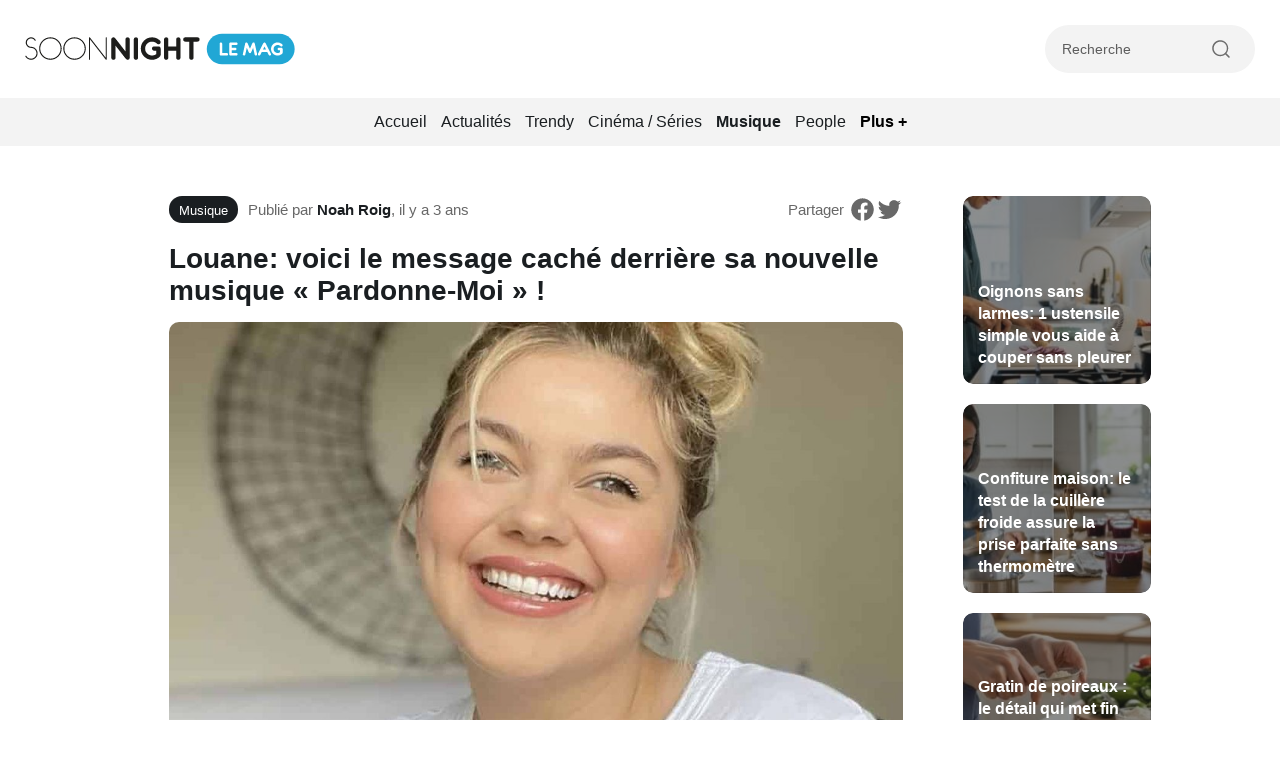

--- FILE ---
content_type: text/css
request_url: https://www.soonnight.com/wp-content/themes/soonnight/dist/mobile.css?ver=1.5.1
body_size: 5201
content:
*{box-sizing:border-box}html{-ms-overflow-style:-ms-autohiding-scrollbar;-webkit-tap-highlight-color:rgba(0,0,0,0)}a{color:#000}a:hover{color:#000}BODY{position:relative;margin:0;padding:0;font-family:Arial,Verdana,sans-serif;max-width:100%;min-width:300px;background-color:#fff;overflow-x:hidden}HR{-webkit-margin-before:0em;-webkit-margin-after:0em;-webkit-margin-start:0em;-webkit-margin-end:0em;border-style:none;border-width:0px}FORM{margin:0px;padding:0px}INPUT:not([type=checkbox]),LABEL,SELECT,BUTTON,TEXTAREA{margin:0;border:0;padding:0;display:inline-block;vertical-align:middle;white-space:normal;background:none;line-height:1;box-shadow:none}TEXTAREA{resize:none}INPUT:focus{outline:0}BUTTON{cursor:pointer}IMG{border:0px;display:block;user-select:none}H1,H2,H3,H4{margin:0px;padding:0px;font-weight:normal;font-size:1em}STRONG,B{font-weight:bold}P{margin:0px}UL{margin:0px;padding:0px;list-style:none}a{text-decoration:none;color:#000;cursor:pointer}a[href],a[onclick],a[popup]{cursor:pointer}a:hover{text-decoration:none;color:#000}:focus{outline:none}::-moz-focus-inner{border:0}INPUT:not([type=checkbox]){border-radius:0;-webkit-appearance:none}INPUT::-ms-clear{display:none}::-webkit-input-placeholder{color:#5e5e5e}:-ms-input-placeholder{color:#5e5e5e}::placeholder{color:#5e5e5e}body.menu-is-open{overflow:hidden}hr{display:block;height:1px;width:100%;background-color:#f3f3f3}.container{max-width:1270px;width:100%;margin:0 auto;padding:0 20px}section{margin:50px 0}@media(max-width: 768px){section{margin:30px 0}}@media(max-width: 576px){[data-resize=active]{display:none !important}}.sticky{position:sticky;top:20px}.mt-2{margin-top:20px}.mb-2{margin-bottom:20px}.center{display:inline-block;width:100%;text-align:center;margin-left:auto;margin-right:auto}.title-lemag{position:relative;display:inline-block;vertical-align:middle;border-radius:50px;background-color:#21a7d5;text-align:center;height:26px;width:75px;margin-right:5px}.title-lemag img{position:absolute;top:50%;left:50%;transform:translate(-50%, -50%);width:55px;height:auto}.title-w{display:inline-block;margin-bottom:30px;padding:10px 10px 10px 15px;background-color:#f3f3f3;border-radius:30px}.title-w .title-icon{position:relative;display:inline-block;vertical-align:middle;border-radius:50px;background-color:#21a7d5;text-align:center;height:26px;width:35px;margin-right:5px}.title-w .title-icon.gray{background-color:#5e5e5e}.title-w .title-icon svg{position:absolute;top:50%;left:50%;transform:translate(-50%, -50%)}.title-w h1,.title-w h3,.title-w .h3{display:inline-block;vertical-align:middle;margin-right:2px;color:#1a1e21;font-weight:700;font-size:1.2rem;line-height:1.5rem}.title-w h1 span,.title-w h3 span,.title-w .h3 span{color:#21a7d5}.title-w .icon-chevron-right{display:inline-block;vertical-align:middle}.result-w{display:inline-block;vertical-align:middle;margin-left:10px}.section-error{display:flex;align-items:center;min-height:calc(100vh - 442px - 48px - 98px)}.section-description{margin-top:15px;margin-bottom:30px;text-align:center;font-size:16px;line-height:22px}.post-author-avatar{display:inline-block;vertical-align:middle}.cta_w{margin-top:20px;text-align:center}.cta_w.left{text-align:left}.cta_w .cta{display:inline-block;padding:12px 25px;font-size:17px;line-height:22px}.cta{display:block;width:auto;padding:12px 20px;margin:10px 0;color:#fff;font-size:1rem;line-height:1.2rem;font-weight:700;border-radius:50px;background-color:#1a1e21;text-align:center;cursor:pointer;word-break:keep-all;transition:color .4s ease-in-out,background-color .4s ease-in-out}.cta svg,.cta span{display:inline-block;vertical-align:middle;margin:0 2px}.cta:hover{color:#f3f3f3;background-color:#21a7d5}.cta.cta-white{padding:12px 15px;color:#5e5e5e;background-color:#fff}.cta.cta-white:hover{color:#21a7d5}.cta.cta-primary{color:#fff;background-color:#21a7d5}.cta.cta-primary:hover{color:#fff;background-color:#1a1e21}.cta.cta-twitter{padding-top:15px;padding-bottom:15px;color:#fff;font-weight:400;background-color:#1a8cd8}.cta.cta-facebook{padding-top:15px;padding-bottom:15px;color:#fff;font-weight:400;background:linear-gradient(45deg, #0062E0, #19AFFF)}.cta.cta-ticket{font-weight:700;color:#fff;background-color:#d50f5f}.row{display:flex;flex-wrap:wrap;margin-right:-10px;margin-left:-10px;justify-content:center}.row.space-between{justify-content:space-between}.row.flex-start{justify-content:flex-start}.row.flex-center{justify-content:center}.col-1,.col-2,.col-3,.col-4,.col-5,.col-6,.col-7,.col-8,.col-9,.col-10,.col-11,.col-12,.col{position:relative;width:100%;padding-right:10px;padding-left:10px}.col-1{flex:0 0 8.333333%;max-width:8.333333%}.col-2{flex:0 0 16.666667%;max-width:16.666667%}.col-3{flex:0 0 25%;max-width:25%}.col-4{flex:0 0 33.333333%;max-width:33.333333%}.col-5{flex:0 0 41.666667%;max-width:41.666667%}.col-6{flex:0 0 50%;max-width:50%}.col-7{flex:0 0 58.333333%;max-width:58.333333%}.col-8{flex:0 0 66.666667%;max-width:66.666667%}.col-9{flex:0 0 75%;max-width:75%}.col-10{flex:0 0 83.333333%;max-width:83.333333%}.col-11{flex:0 0 91.666667%;max-width:91.666667%}.col-12{flex:0 0 100%;max-width:100%}@media(max-width: 1200px){.mt-xl-2{margin-top:2rem}}@media(max-width: 1200px){.col-xl-1{flex:0 0 8.333333%;max-width:8.333333%}.col-xl-2{flex:0 0 16.666667%;max-width:16.666667%}.col-xl-3{flex:0 0 25%;max-width:25%}.col-xl-4{flex:0 0 33.333333%;max-width:33.333333%}.col-xl-5{flex:0 0 41.666667%;max-width:41.666667%}.col-xl-6{flex:0 0 50%;max-width:50%}.col-xl-7{flex:0 0 58.333333%;max-width:58.333333%}.col-xl-8{flex:0 0 66.666667%;max-width:66.666667%}.col-xl-9{flex:0 0 75%;max-width:75%}.col-xl-10{flex:0 0 83.333333%;max-width:83.333333%}.col-xl-11{flex:0 0 91.666667%;max-width:91.666667%}.col-xl-12{flex:0 0 100%;max-width:100%}.order-xl-first{order:-1}.order-xl-last{order:13}.order-xl-0{order:0}.order-xl-1{order:1}.order-xl-2{order:2}.order-xl-3{order:3}.order-xl-4{order:4}.order-xl-5{order:5}.order-xl-6{order:6}.order-xl-7{order:7}.order-xl-8{order:8}.order-xl-9{order:9}.order-xl-10{order:10}.order-xl-11{order:11}.order-xl-12{order:12}}@media(max-width: 992px){.col-lg-1{flex:0 0 8.333333%;max-width:8.333333%}.col-lg-2{flex:0 0 16.666667%;max-width:16.666667%}.col-lg-3{flex:0 0 25%;max-width:25%}.col-lg-4{flex:0 0 33.333333%;max-width:33.333333%}.col-lg-5{flex:0 0 41.666667%;max-width:41.666667%}.col-lg-6{flex:0 0 50%;max-width:50%}.col-lg-7{flex:0 0 58.333333%;max-width:58.333333%}.col-lg-8{flex:0 0 66.666667%;max-width:66.666667%}.col-lg-9{flex:0 0 75%;max-width:75%}.col-lg-10{flex:0 0 83.333333%;max-width:83.333333%}.col-lg-11{flex:0 0 91.666667%;max-width:91.666667%}.col-lg-12{flex:0 0 100%;max-width:100%}.order-lg-first{order:-1}.order-lg-last{order:13}.order-lg-0{order:0}.order-lg-1{order:1}.order-lg-2{order:2}.order-lg-3{order:3}.order-lg-4{order:4}.order-lg-5{order:5}.order-lg-6{order:6}.order-lg-7{order:7}.order-lg-8{order:8}.order-lg-9{order:9}.order-lg-10{order:10}.order-lg-11{order:11}.order-lg-12{order:12}.offset-lg-1{margin-left:8.333333%}.offset-lg-2{margin-left:16.666667%}.offset-lg-3{margin-left:25%}}@media(min-width: 768px)and (max-width: 992px){.d-lg-none{display:none}}@media(max-width: 768px){.col-md-1{flex:0 0 8.333333%;max-width:8.333333%}.col-md-2{flex:0 0 16.666667%;max-width:16.666667%}.col-md-3{flex:0 0 25%;max-width:25%}.col-md-4{flex:0 0 33.333333%;max-width:33.333333%}.col-md-5{flex:0 0 41.666667%;max-width:41.666667%}.col-md-6{flex:0 0 50%;max-width:50%}.col-md-7{flex:0 0 58.333333%;max-width:58.333333%}.col-md-8{flex:0 0 66.666667%;max-width:66.666667%}.col-md-9{flex:0 0 75%;max-width:75%}.col-md-10{flex:0 0 83.333333%;max-width:83.333333%}.col-md-11{flex:0 0 91.666667%;max-width:91.666667%}.col-md-12{flex:0 0 100%;max-width:100%}.order-md-first{order:-1}.order-md-last{order:13}.order-md-0{order:0}.order-md-1{order:1}.order-md-2{order:2}.order-md-3{order:3}.order-md-4{order:4}.order-md-5{order:5}.order-md-6{order:6}.order-md-7{order:7}.order-md-8{order:8}.order-md-9{order:9}.order-md-10{order:10}.order-md-11{order:11}.order-md-12{order:12}}@media(max-width: 576px){.col-sm-1{flex:0 0 8.333333%;max-width:8.333333%}.col-sm-2{flex:0 0 16.666667%;max-width:16.666667%}.col-sm-3{flex:0 0 25%;max-width:25%}.col-sm-4{flex:0 0 33.333333%;max-width:33.333333%}.col-sm-5{flex:0 0 41.666667%;max-width:41.666667%}.col-sm-6{flex:0 0 50%;max-width:50%}.col-sm-7{flex:0 0 58.333333%;max-width:58.333333%}.col-sm-8{flex:0 0 66.666667%;max-width:66.666667%}.col-sm-9{flex:0 0 75%;max-width:75%}.col-sm-10{flex:0 0 83.333333%;max-width:83.333333%}.col-sm-11{flex:0 0 91.666667%;max-width:91.666667%}.col-sm-12{flex:0 0 100%;max-width:100%}.order-sm-first{order:-1}.order-sm-last{order:13}.order-sm-0{order:0}.order-sm-1{order:1}.order-sm-2{order:2}.order-sm-3{order:3}.order-sm-4{order:4}.order-sm-5{order:5}.order-sm-6{order:6}.order-sm-7{order:7}.order-sm-8{order:8}.order-sm-9{order:9}.order-sm-10{order:10}.order-sm-11{order:11}.order-sm-12{order:12}}.order-first{order:-1}.order-last{order:13}.order-0{order:0}.order-1{order:1}.order-2{order:2}.order-3{order:3}.order-4{order:4}.order-5{order:5}.order-6{order:6}.order-7{order:7}.order-8{order:8}.order-9{order:9}.order-10{order:10}.order-11{order:11}.order-12{order:12}.d-none{display:none}.grecaptcha-badge{visibility:hidden}.no-update{text-align:center;margin-top:10px;padding:0 10px;font-size:.9rem;line-height:1.2rem;color:#5e5e5e}.pagination{display:flex;gap:10px;flex-wrap:wrap;justify-content:center;margin-top:40px;text-align:center}.pagination .page-numbers{display:inline-block;vertical-align:middle;padding:10px 16px;margin-bottom:5px;min-width:44px;text-align:center;font-size:15px;line-height:20px;border:2px solid #f3f3f3;border-radius:50px;transition:border-color .4s ease-in-out}.pagination .page-numbers:hover{border-color:rgba(94,94,94,.5)}.pagination .page-numbers.dots{border:none;min-width:auto;padding:10px 5px}.pagination .page-numbers.next,.pagination .page-numbers.prev{font-size:14px;font-weight:700;border:none;padding:10px 10px}.pagination .page-numbers.current{color:#21a7d5;font-weight:700;border-color:#21a7d5;background-color:rgba(33,167,213,.05)}.hidden-fields-container{display:none !important}header{position:relative;padding:25px 0}header .navbar{position:relative;display:flex;flex-wrap:nowrap;justify-content:space-between;align-items:center;background-color:#fff;z-index:10}header .header-brand{display:inline-block;vertical-align:middle}header .header-brand img{height:32px}header .header-brand img.desktop{display:block}header .header-brand img.tablet,header .header-brand img.mobile{display:none}header .header-right{width:210px}header .header-right .header-search-w{padding:10px 10px 10px 15px;width:100%;border-radius:50px;background-color:#f3f3f3;border:2px solid #f3f3f3;cursor:pointer}header .header-right .header-search-w .search{position:relative;height:24px}header .header-right .header-search-w .search .icon-search{position:absolute;right:10px;top:50%;transform:translateY(-50%);width:24px;height:24px;color:#21a7d5;font-weight:700;z-index:2}header .header-right .header-search-w .search .search-input{display:block;height:100%;width:calc(100% - 46px);font-size:.9rem;line-height:1.2rem;overflow:hidden;white-space:nowrap;text-overflow:ellipsis}header .header-right .header-search-w .search [type=submit]{position:absolute;right:10px;top:50%;transform:translateY(-50%);font-size:15px;color:#21a7d5;font-weight:700;opacity:0;background-color:#f3f3f3;z-index:3;padding:5px 3px;cursor:pointer}header .header-left{position:relative;width:210px}header .header-left .header-burger{position:relative;display:inline-block;vertical-align:middle;padding:10px 20px 10px 15px;border-radius:50px;border:2px solid #f3f3f3;cursor:pointer}header .header-left .header-burger .header-burger-label{display:inline-block;vertical-align:middle;margin-left:4px;color:#1a1e21;font-size:1rem;line-height:1.2rem;font-weight:600;text-overflow:ellipsis;overflow:hidden;white-space:nowrap}header .header-left .header-burger:hover .burger_w span{background-color:#21a7d5}header .header-left .header-burger:hover .burger_w span:last-child{width:20px}header .header-left .burger_w{position:relative;display:inline-block;vertical-align:middle;width:30px;margin-right:5px;cursor:pointer}header .header-left .burger_w span{display:block;width:100%;height:2px;background-color:#1a1e21;margin:5px 0;border-radius:3px;transition:width .2s ease-in-out,background-color .2s ease-in-out}header .header-left .header-region{position:relative;display:inline-block;vertical-align:middle;padding:10px 35px 10px 10px;border-radius:50px;border:2px solid #f3f3f3;cursor:pointer}header .header-left .header-region .icon-region{display:inline-block;vertical-align:middle;color:#5e5e5e}header .header-left .header-region .header-region-label{display:inline-block;vertical-align:middle;margin-left:4px;color:#1a1e21;font-size:1rem;line-height:1.2rem;font-weight:600;width:75px;text-overflow:ellipsis;overflow:hidden;white-space:nowrap}header .header-left .header-region .icon-chevron-bottom{position:absolute;right:10px;top:50%;transform:translateY(-50%);font-size:20px}header nav{position:absolute;top:-14px;left:-8px;display:none;width:220px;padding:20px 25px 25px 25px;background-color:#fff;border-radius:10px;border:1px solid #f3f3f3;box-shadow:4px 4px 12px rgba(217,217,217,.5);z-index:3}header nav .nav-close{cursor:pointer;padding:5px 0}header nav .nav-close svg{display:inline-block;vertical-align:middle}header nav .nav-close span{display:inline-block;vertical-align:middle;color:#5e5e5e;text-transform:uppercase;font-size:.8rem;line-height:1rem;font-weight:700}header nav .nav{padding:0 2px}header nav .nav .menu-item{display:block;margin-top:3px}header nav .nav .menu-item a{display:block;width:100%;padding:4px 0;color:#1a1e21;font-size:16px;line-height:20px;transition:color .4s ease-in}header nav .nav .menu-item.current-menu-item a,header nav .nav .menu-item.current-menu-parent a{color:#21a7d5;font-weight:700}header nav .nav .menu-item.current-menu-item a:hover,header nav .nav .menu-item.current-menu-parent a:hover{color:#21a7d5}header nav .nav .menu-item .sub-menu{width:100%;margin-top:4px;margin-bottom:7px}header nav .nav .menu-item .sub-menu.show{visibility:visible;top:100%;opacity:1;transition:opacity .2s ease-in-out}header nav .nav .menu-item .sub-menu .menu-item{display:inline-block;white-space:nowrap}header nav .nav .menu-item .sub-menu .menu-item.current-menu-item a{font-weight:700}header nav .nav .menu-item .sub-menu .menu-item a{color:#1a1e21;font-size:.85rem;line-height:1rem;font-weight:400}.nav-mag{display:none;position:relative;padding:5px 0;text-align:center;background-color:#f3f3f3}.nav-mag ul#nav-mag{display:inline;vertical-align:middle}.nav-mag .nav-mag-plus{position:relative;display:inline-block;vertical-align:middle;padding:4px 5px}.nav-mag .nav-mag-plus .nav-mag-plus-title{font-size:16px;line-height:20px;font-weight:700;cursor:pointer}.nav-mag .nav-mag-secondary{display:none;position:absolute;left:50%;top:100%;transform:translateX(-50%);text-align:left;width:175px;background-color:#f3f3f3;border-radius:0 0 10px 10px;padding:10px;z-index:10}.nav-mag .nav-mag-secondary .menu-item{display:block}.nav-mag .nav-mag-secondary .menu-item a{padding:6px 5px;font-size:14px;line-height:18px}.nav-mag .menu-item{display:inline-block;vertical-align:middle}.nav-mag .menu-item a{display:block;width:100%;padding:9px 5px;color:#1a1e21;font-size:16px;line-height:20px;transition:color .4s ease-in}.nav-mag .menu-item a:hover{color:#21a7d5}.nav-mag .menu-item.current-menu-item a,.nav-mag .menu-item.current-menu-parent a{color:#1a1e21;font-weight:700}.nav-mag .menu-item.current-menu-item a:hover,.nav-mag .menu-item.current-menu-parent a:hover{color:#1a1e21}@media screen and (max-width: 800px){header .header-brand{display:inline-block;vertical-align:middle}header .header-brand img{height:32px}header .header-brand img.desktop,header .header-brand img.mobile{display:none}header .header-brand img.tablet{display:block}header .header-right,header .header-left{width:150px}header .header-left .header-region .header-region-label{display:none}}@media screen and (max-width: 576px){header .burger_w{margin-right:15px}header .header-right .header-search-w{position:absolute;right:0;top:50%;z-index:3;width:67px;transform:translateY(-50%);transition:width .4s ease-in-out}header .header-right .header-search-w .search .search-input{display:none}header .header-right .header-search-w .search .search-submit{display:none}header .header-right .header-search-w.extended{width:calc(100% + 3px)}header .header-left .header-burger{padding:0;border-radius:0;border:none;cursor:pointer}header .header-left .header-burger .header-burger-label{display:none}header .header-brand img{height:50px}.nav-mag .menu-item a{font-size:14px;line-height:18px}}@media screen and (max-width: 400px){header .header-brand img{height:35px}}footer{padding:80px 0;width:calc(100% - 40px);margin:0 auto;border-radius:20px 20px 0 0;background-color:#1a1e21}footer .footer-brand{position:relative;margin-bottom:20px;text-align:left}footer .footer-brand img{position:relative;z-index:1;display:inline-block;max-width:100%;width:auto}footer .footer-brand p{margin-top:10px;color:#fff;font-size:.9rem;line-height:1.5rem}footer .footer-bottom .footer-copyright{display:block;font-weight:400;font-size:.75rem;line-height:1.1rem;color:#f3f3f3}footer .footer-bottom .footer-legal{display:block;font-weight:400;font-size:.85rem;line-height:1.1rem;color:#f3f3f3}footer .footer-bottom .footer-legal .menu .menu-item{display:block;margin-bottom:5px}footer .footer-bottom .footer-legal .menu .menu-item:last-child{margin-right:0}footer .footer-bottom .footer-legal .menu .menu-item a{display:inline-block;padding:4px 0;color:#f3f3f3;transition:color .4s ease-in-out}footer .footer-bottom .footer-legal .menu .menu-item a:hover{color:#5e5e5e}footer .footer-bottom .footer-dev{display:inline-block;vertical-align:middle;font-weight:400;font-size:11px;line-height:17px;color:#5e5e5e}footer .footer-bottom .footer-dev a{color:#5e5e5e;transition:color .4s ease-in-out}footer .footer-bottom .footer-dev a:hover{color:#fff}footer .footer-menu{margin-bottom:20px}footer .footer-menu .menu-item{margin-bottom:0}footer .footer-menu .menu-item a{display:inline-block;padding:5px 0;font-weight:400;font-size:1rem;line-height:1.4rem;color:#fff;transition:color .4s ease-in-out}footer .footer-menu .menu-item a:hover{color:#21a7d5}@media(max-width: 992px){footer{padding-bottom:50px}footer .footer-menu{margin-top:20px;margin-bottom:0}}@media(max-width: 768px){footer{padding-top:50px}}@media(max-width: 576px){footer .footer-bottom{margin-bottom:10px}footer .footer-bottom .footer-copyright,footer .footer-bottom .footer-legal,footer .footer-bottom .footer-dev{display:block;margin-bottom:10px}}ul#breadcrumbs li{display:inline-block;vertical-align:middle}ul#breadcrumbs li a{font-size:.95rem;line-height:1.1rem;text-transform:capitalize;transition:color .4s ease-in-out}ul#breadcrumbs li a:hover{color:#21a7d5}ul#breadcrumbs li.breadcrumb-separator{font-size:.75rem;line-height:1rem;color:#5e5e5e;opacity:.5;transform:translateY(1px)}@media(max-width: 768px){ul#breadcrumbs li a{font-size:.8rem;line-height:1.1rem}ul#breadcrumbs li.breadcrumb-separator{font-size:.7rem;line-height:1rem}}@media(max-width: 650px){.place-content ul#breadcrumbs{padding:0 15px}}@media screen and (max-width: 768px){.single-post section{margin-top:0}}.post-article .row{margin-bottom:20px}.post-top{display:flex;align-items:center;justify-content:space-between;gap:6px 20px;margin-bottom:10px}.post-top .post-top-left{display:flex;align-items:center;flex-wrap:nowrap}.post-category{display:inline-block;vertical-align:middle;width:auto;padding:6px 10px 4px 10px;margin-right:10px;color:#fff;font-size:.8rem;line-height:1.1rem;border-radius:20px;background-color:#1a1e21;transition:background-color .4s ease-in-out;z-index:2}.post-category:hover{color:#fff;background-color:#21a7d5}.post-infos{display:inline-block;vertical-align:middle;color:#686868;font-weight:400;font-size:15px;line-height:19px}.post-infos a{color:#197ea1}.post-infos a b{font-weight:600}.post-infos a:hover{color:#1a1e21}.post-infos b{color:#1a1e21}.post-infos span{display:inline-block;word-break:keep-all}.post-share{display:flex;justify-content:flex-end;align-items:center;gap:2px;text-align:right}.post-share .post-share-label{display:inline-block;vertical-align:middle;margin-right:5px;color:#686868;font-size:15px;line-height:19px}.post-share .post-share-icon{display:inline-block;vertical-align:middle;color:#686868;font-size:25px;line-height:25px;transition:color .4s ease-in-out}.post-share .post-share-icon svg{display:block;width:27px}.post-share .post-share-icon:hover{color:#1a1e21}h1{font-weight:700;font-size:32px;line-height:40px;color:#1a1e21}h3,.h3{color:#1a1e21;font-weight:700;font-size:1.2rem;line-height:1.5rem}.post-thumbnail{position:relative;display:block;width:100%;margin-bottom:20px;border-radius:10px;overflow:hidden}.post-thumbnail img{height:auto;width:100%}.post-content{position:relative;display:flex;flex-direction:column;margin:0 auto;padding:0 40px 40px;max-width:100%;border-radius:10px;background-color:#fff;z-index:2}.post-content h1{margin-top:10px;margin-bottom:15px;font-size:1.75rem;line-height:2rem}.post-content .post-text{font-size:16px;line-height:24px}.post-content .post-chapeau{margin-bottom:10px;font-weight:700;font-size:18px;line-height:27px;color:#197ea1}.post-content .post-sidebar{width:300px;flex-basis:300px;flex-grow:0;flex-shrink:0}.content textarea{margin-bottom:10px;width:100%;border:1px solid #f3f3f3;padding:10px}.content blockquote{margin-left:0;padding-left:20px;margin-bottom:10px;width:100%}.content figure{margin-left:0;margin-right:0}.content h2{color:#197ea1;font-size:1.3rem;line-height:1.7rem;margin-top:25px;margin-bottom:15px;font-weight:700}.content h3,.content .h3{font-size:1.15rem;line-height:1.4rem;margin-top:20px;margin-bottom:15px;font-weight:700}.content ul,.content ol{list-style:initial;padding-left:25px}.content p{margin-bottom:10px;line-height:1.4rem;text-align:justify;word-break:break-word}.content a{color:#197ea1;font-weight:700}.content a:hover{color:#21a7d5}.content img{margin-bottom:10px;height:auto;max-width:100%}.content pre{width:100%;white-space:pre-wrap}.content .wp-caption{display:block;width:100% !important;margin:30px auto}.content .wp-caption img{margin:0 auto}.content .wp-caption.aligncenter img{margin:0 auto}.content .wp-caption.alignright img{margin-right:0}.content .wp-caption .wp-caption-text{margin-top:10px;text-align:center;font-size:13px;line-height:17px;color:#5e5e5e}.content .post-tag{display:flex;align-items:center;margin-top:30px;font-size:15px;line-height:20px}.content .post-tag a{display:inline-block;padding:8px 8px;color:#5e5e5e}.content .post-tag span{display:inline-block;margin-right:10px;color:#5e5e5e}.content .post-author{display:flex;flex-wrap:nowrap;gap:15px;margin-top:30px;padding:20px;border-radius:10px;background-color:#f3f3f3}.content .post-author .post-author-avatar{width:32px;flex-basis:32px}.content .post-author .post-author-avatar img{margin:0}.content .post-author .post-author-infos{padding-top:6px;flex-basis:calc(100% - 32px)}.content .post-author .post-author-infos .post-author-name{font-weight:700;font-size:15px;line-height:20px}.content .post-author .post-author-infos p{margin-top:4px;margin-bottom:0;font-size:14px;line-height:19px}@media screen and (max-width: 992px){.post-content{padding:0 30px 30px;margin-top:0}}@media screen and (max-width: 768px){.post-article .row{margin-bottom:15px}.post-top{flex-direction:column;text-align:center}.post-top .post-share{display:none}h1{font-size:20px;line-height:30px;text-align:center}.post-thumbnail-border{padding:0}.post-thumbnail-border .post-thumbnail{padding-top:56.25%}.content p{font-size:1rem;line-height:1.5rem;word-break:break-word}.content h2{font-size:1.1rem;line-height:1.5rem}.post-content{display:block;padding:0 0 15px}.post-content h1{font-size:20px;line-height:30px;text-align:center}.post-content .post-text{width:100%;margin-bottom:30px;padding-right:0}.post-sidebar{display:none}}@media screen and (max-width: 576px){.post-article .row{margin-bottom:10px}.post-infos{display:block;margin-top:15px}.post-category{margin-right:0;padding:8px 12px 6px 12px;font-size:13px;line-height:17px}.post-content h1{font-size:18px;line-height:28px}.post-content .post-text{font-size:17px;line-height:25px}.post-content .post-text .post-chapeau{margin-top:20px;margin-bottom:20px;font-size:15px;line-height:22px}.post-content .post-text h2,.post-content .post-text h3,.post-content .post-text .h3{font-size:23px;line-height:30px;margin-top:30px;margin-bottom:20px;font-weight:700}.content .post-author{flex-wrap:wrap;gap:7px}.content .post-author .post-author-infos{flex-basis:100%;padding-top:0}}.article-card{position:relative;display:block;width:100%;margin-bottom:20px;border-radius:10px;background-color:#fff;overflow:hidden}.article-card:hover .card-thumbnail img{transform:translate(-50%, -50%) scale(1.1) rotate(1deg)}.article-card:hover .card-title *{color:#21a7d5}.article-card:hover h2{color:#21a7d5}.article-card.article-card-dark .card-thumbnail{background-color:#1a1e21}.article-card.article-card-dark .card-thumbnail img{opacity:.5}.article-card .post-category{position:absolute;top:15px;left:15px;background-color:rgba(26,30,33,.5)}.article-card .post-category:hover{background-color:#21a7d5}.article-card .card-thumbnail{position:relative;display:block;width:100%;height:0;padding-top:100%;border-radius:10px;overflow:hidden}.article-card .card-thumbnail img{position:absolute;top:50%;left:50%;transform:translate(-50%, -50%);width:auto;height:100%;min-width:100%;transition:transform .4s ease-in-out}.article-card .card-text{display:block;margin-top:10px}.article-card .card-text .card-date{margin-bottom:5px;color:#5e5e5e;font-size:.85rem;line-height:1.2rem;font-weight:600}.article-card .card-text h2{font-weight:700;transition:color .4s ease-in-out}.article-card .card-text p{margin-top:5px;font-size:.8rem;line-height:1.2rem;color:#5e5e5e;font-weight:400}.article-card .card-title{position:absolute;bottom:15px;left:15px;display:block;width:calc(100% - 30px);padding:10px 15px;border-radius:5px;background-color:#fff}.article-card .card-title.transparent{padding:0;border-radius:0;background-color:rgba(0,0,0,0)}.article-card .card-title.transparent *{color:#fff}.article-card .card-title h2{transition:color .4s ease-in-out}.article-card .card-title *{font-size:16px;line-height:22px;color:#000;font-weight:700;text-align:left;transition:color .4s ease-in-out}.article-card .card-title .card-date{margin-bottom:5px;color:#5e5e5e;font-size:.85rem;line-height:1.2rem;font-weight:600}.article-card .card-title p{margin-top:5px;font-size:.8rem;line-height:1.2rem;color:#5e5e5e;font-weight:400}.article-card .card-lieu{display:block;margin-top:4px;padding:4px 0;color:#135f7a;font-size:.9rem;line-height:1.2rem;font-weight:600}.card-pass{display:inline-block;margin-top:2px;padding:4px 10px 5px;color:#21a7d5;border-radius:5px;background-color:rgba(33,167,213,.1)}.card-pass svg{display:inline-block;vertical-align:middle}.card-pass span{vertical-align:middle;font-size:14px}@media(min-width: 768px)and (max-width: 992px){.article-card.article-first .card-thumbnail{padding-top:calc(200% + 20px)}}.category-card{position:relative;display:block;width:100%;margin-bottom:20px;border-radius:10px;background-color:#fff;overflow:hidden;background-position:center center;background-size:cover;background-repeat:no-repeat}.category-card .category-card-cover{position:absolute;top:0;left:0;width:100%;height:100%;background-color:#1a1e21;opacity:.8;z-index:1;transition:opacity .4s ease-in-out}.category-card .category-card-content{position:relative;padding:55px 20px 35px;text-align:center;z-index:2}.category-card .category-card-content .category-card-title{color:#fff;font-size:1rem;line-height:1.3rem;font-weight:700;text-shadow:0 0 5px #1a1e21}.category-card svg{display:inline-block;margin:0 auto;opacity:.5;transform:translateY(-2px);transition:transform .4s ease-in-out}.category-card:hover .category-card-cover{opacity:.4}.category-card:hover svg{transform:translateY(0px)}@media(max-width: 576px){.article-card .card-title *{font-size:15px;line-height:19px}.article-card .card-text p{margin-top:7px}.article-card .card-text.card-text-small p{display:none}}.video-wrapper{width:100%;position:relative;padding-top:56.25%;height:0;margin:14px 0;overflow:hidden}.video-wrapper iframe,.video-wrapper object,.video-wrapper embed{position:absolute;top:0;left:0;width:100%;height:100%}.iframe_container{position:relative;width:100%;height:0;padding-bottom:56.25%}.iframe_container iframe{position:absolute;top:0;left:0;width:100%;height:100%}.sidebar-bloc{text-align:center;margin-bottom:30px}.sidebar-bloc h4{margin-bottom:10px;font-weight:700;text-align:center}.sidebar-bloc .article-card .card-thumbnail{background-color:#1a1e21}.sidebar-bloc .article-card .card-thumbnail img{opacity:.5}.sidebar-bloc.widget_recent_entries ul li{margin-bottom:0;padding:15px;border-radius:0;border-left:1px solid #f3f3f3;border-right:1px solid #f3f3f3;border-top:1px solid #f3f3f3}.sidebar-bloc.widget_recent_entries ul li a{display:block;font-size:14px;line-height:20px;font-weight:700;color:#1a1e21;transition:color .4s ease-in-out}.sidebar-bloc.widget_recent_entries ul li a:hover{color:#21a7d5}.sidebar-bloc.widget_recent_entries ul li .post-date{font-size:12px;line-height:15px;color:#5e5e5e}.sidebar-bloc.widget_recent_entries ul li:last-child{border-bottom:1px solid #f3f3f3}.sidebar-bloc .title-lemag{display:inline-block;margin:0 auto 20px}
